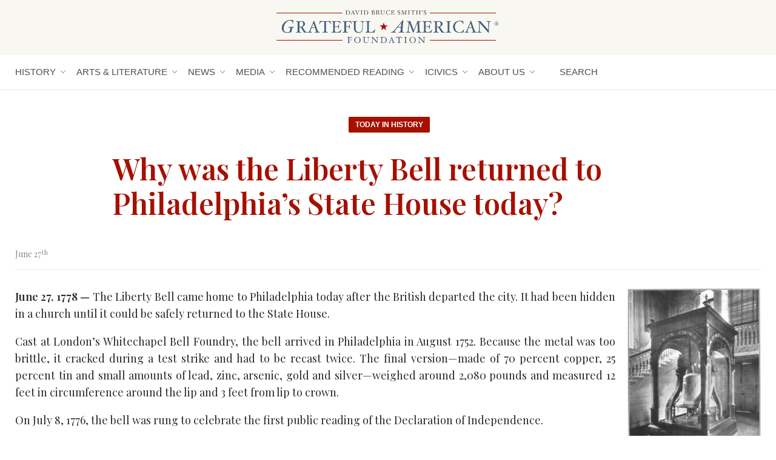

--- FILE ---
content_type: text/html; charset=UTF-8
request_url: https://gratefulamericanfoundation.org/5667/
body_size: 10969
content:
<!doctype html>
<html lang="en-US">
<head>
	<meta charset="UTF-8" />
	<meta name="viewport" content="width=device-width, initial-scale=1.0">

	<link rel="profile" href="https://gmpg.org/xfn/11" />
	
<!-- The SEO Framework by Sybre Waaijer -->
<meta name="robots" content="max-snippet:-1,max-image-preview:standard,max-video-preview:-1" />
<meta name="description" content="June 27, 1778 &mdash; The Liberty Bell came home to Philadelphia today after the British departed the city. It had been hidden in a church until it could be safely&#8230;" />
<meta property="og:image" content="https://gratefulamericanfoundation.org/wp-content/uploads/2015/06/Bell.png" />
<meta property="og:image:width" content="220" />
<meta property="og:image:height" content="288" />
<meta property="og:image" content="http://gratefulamericanfoundation.com/wp-content/uploads/2015/06/Bell.png" />
<meta property="og:locale" content="en_US" />
<meta property="og:type" content="article" />
<meta property="og:title" content="Why was the Liberty Bell returned to Philadelphia&#8217;s State House today? | Grateful American® Foundation" />
<meta property="og:description" content="June 27, 1778 &mdash; The Liberty Bell came home to Philadelphia today after the British departed the city. It had been hidden in a church until it could be safely returned to the State House." />
<meta property="og:url" content="https://gratefulamericanfoundation.org/5667/" />
<meta property="og:site_name" content="Grateful American® Foundation" />
<meta property="og:updated_time" content="2020-12-03T03:04+00:00" />
<meta property="article:published_time" content="2015-06-01T00:08+00:00" />
<meta property="article:modified_time" content="2020-12-03T03:04+00:00" />
<meta name="twitter:card" content="summary_large_image" />
<meta name="twitter:title" content="Why was the Liberty Bell returned to Philadelphia&#8217;s State House today? | Grateful American® Foundation" />
<meta name="twitter:description" content="June 27, 1778 &mdash; The Liberty Bell came home to Philadelphia today after the British departed the city. It had been hidden in a church until it could be safely returned to the State House." />
<meta name="twitter:image" content="https://gratefulamericanfoundation.org/wp-content/uploads/2015/06/Bell.png" />
<link rel="canonical" href="https://gratefulamericanfoundation.org/5667/" />
<script type="application/ld+json">{"@context":"https://schema.org","@type":"BreadcrumbList","itemListElement":[{"@type":"ListItem","position":1,"item":{"@id":"https://gratefulamericanfoundation.org/","name":"Grateful American\u00ae Foundation"}},{"@type":"ListItem","position":2,"item":{"@id":"https://gratefulamericanfoundation.org/topics/today-in-history/","name":"Today in History"}},{"@type":"ListItem","position":3,"item":{"@id":"https://gratefulamericanfoundation.org/5667/","name":"Why was the Liberty Bell returned to Philadelphia&#8217;s State House today?"}}]}</script>
<!-- / The SEO Framework by Sybre Waaijer | 4.17ms meta | 0.06ms boot -->

<link rel='dns-prefetch' href='//use.fontawesome.com' />
<link rel='dns-prefetch' href='//fonts.googleapis.com' />
<script type="text/javascript">
window._wpemojiSettings = {"baseUrl":"https:\/\/s.w.org\/images\/core\/emoji\/14.0.0\/72x72\/","ext":".png","svgUrl":"https:\/\/s.w.org\/images\/core\/emoji\/14.0.0\/svg\/","svgExt":".svg","source":{"concatemoji":"https:\/\/gratefulamericanfoundation.org\/wp-includes\/js\/wp-emoji-release.min.js?ver=6.3.7"}};
/*! This file is auto-generated */
!function(i,n){var o,s,e;function c(e){try{var t={supportTests:e,timestamp:(new Date).valueOf()};sessionStorage.setItem(o,JSON.stringify(t))}catch(e){}}function p(e,t,n){e.clearRect(0,0,e.canvas.width,e.canvas.height),e.fillText(t,0,0);var t=new Uint32Array(e.getImageData(0,0,e.canvas.width,e.canvas.height).data),r=(e.clearRect(0,0,e.canvas.width,e.canvas.height),e.fillText(n,0,0),new Uint32Array(e.getImageData(0,0,e.canvas.width,e.canvas.height).data));return t.every(function(e,t){return e===r[t]})}function u(e,t,n){switch(t){case"flag":return n(e,"\ud83c\udff3\ufe0f\u200d\u26a7\ufe0f","\ud83c\udff3\ufe0f\u200b\u26a7\ufe0f")?!1:!n(e,"\ud83c\uddfa\ud83c\uddf3","\ud83c\uddfa\u200b\ud83c\uddf3")&&!n(e,"\ud83c\udff4\udb40\udc67\udb40\udc62\udb40\udc65\udb40\udc6e\udb40\udc67\udb40\udc7f","\ud83c\udff4\u200b\udb40\udc67\u200b\udb40\udc62\u200b\udb40\udc65\u200b\udb40\udc6e\u200b\udb40\udc67\u200b\udb40\udc7f");case"emoji":return!n(e,"\ud83e\udef1\ud83c\udffb\u200d\ud83e\udef2\ud83c\udfff","\ud83e\udef1\ud83c\udffb\u200b\ud83e\udef2\ud83c\udfff")}return!1}function f(e,t,n){var r="undefined"!=typeof WorkerGlobalScope&&self instanceof WorkerGlobalScope?new OffscreenCanvas(300,150):i.createElement("canvas"),a=r.getContext("2d",{willReadFrequently:!0}),o=(a.textBaseline="top",a.font="600 32px Arial",{});return e.forEach(function(e){o[e]=t(a,e,n)}),o}function t(e){var t=i.createElement("script");t.src=e,t.defer=!0,i.head.appendChild(t)}"undefined"!=typeof Promise&&(o="wpEmojiSettingsSupports",s=["flag","emoji"],n.supports={everything:!0,everythingExceptFlag:!0},e=new Promise(function(e){i.addEventListener("DOMContentLoaded",e,{once:!0})}),new Promise(function(t){var n=function(){try{var e=JSON.parse(sessionStorage.getItem(o));if("object"==typeof e&&"number"==typeof e.timestamp&&(new Date).valueOf()<e.timestamp+604800&&"object"==typeof e.supportTests)return e.supportTests}catch(e){}return null}();if(!n){if("undefined"!=typeof Worker&&"undefined"!=typeof OffscreenCanvas&&"undefined"!=typeof URL&&URL.createObjectURL&&"undefined"!=typeof Blob)try{var e="postMessage("+f.toString()+"("+[JSON.stringify(s),u.toString(),p.toString()].join(",")+"));",r=new Blob([e],{type:"text/javascript"}),a=new Worker(URL.createObjectURL(r),{name:"wpTestEmojiSupports"});return void(a.onmessage=function(e){c(n=e.data),a.terminate(),t(n)})}catch(e){}c(n=f(s,u,p))}t(n)}).then(function(e){for(var t in e)n.supports[t]=e[t],n.supports.everything=n.supports.everything&&n.supports[t],"flag"!==t&&(n.supports.everythingExceptFlag=n.supports.everythingExceptFlag&&n.supports[t]);n.supports.everythingExceptFlag=n.supports.everythingExceptFlag&&!n.supports.flag,n.DOMReady=!1,n.readyCallback=function(){n.DOMReady=!0}}).then(function(){return e}).then(function(){var e;n.supports.everything||(n.readyCallback(),(e=n.source||{}).concatemoji?t(e.concatemoji):e.wpemoji&&e.twemoji&&(t(e.twemoji),t(e.wpemoji)))}))}((window,document),window._wpemojiSettings);
</script>
<style type="text/css">
img.wp-smiley,
img.emoji {
	display: inline !important;
	border: none !important;
	box-shadow: none !important;
	height: 1em !important;
	width: 1em !important;
	margin: 0 0.07em !important;
	vertical-align: -0.1em !important;
	background: none !important;
	padding: 0 !important;
}
</style>
	<link rel='stylesheet' id='wp-block-library-css' href='https://gratefulamericanfoundation.org/wp-includes/css/dist/block-library/style.min.css?ver=6.3.7' type='text/css' media='all' />
<style id='classic-theme-styles-inline-css' type='text/css'>
/*! This file is auto-generated */
.wp-block-button__link{color:#fff;background-color:#32373c;border-radius:9999px;box-shadow:none;text-decoration:none;padding:calc(.667em + 2px) calc(1.333em + 2px);font-size:1.125em}.wp-block-file__button{background:#32373c;color:#fff;text-decoration:none}
</style>
<style id='global-styles-inline-css' type='text/css'>
body{--wp--preset--color--black: #000000;--wp--preset--color--cyan-bluish-gray: #abb8c3;--wp--preset--color--white: #ffffff;--wp--preset--color--pale-pink: #f78da7;--wp--preset--color--vivid-red: #cf2e2e;--wp--preset--color--luminous-vivid-orange: #ff6900;--wp--preset--color--luminous-vivid-amber: #fcb900;--wp--preset--color--light-green-cyan: #7bdcb5;--wp--preset--color--vivid-green-cyan: #00d084;--wp--preset--color--pale-cyan-blue: #8ed1fc;--wp--preset--color--vivid-cyan-blue: #0693e3;--wp--preset--color--vivid-purple: #9b51e0;--wp--preset--gradient--vivid-cyan-blue-to-vivid-purple: linear-gradient(135deg,rgba(6,147,227,1) 0%,rgb(155,81,224) 100%);--wp--preset--gradient--light-green-cyan-to-vivid-green-cyan: linear-gradient(135deg,rgb(122,220,180) 0%,rgb(0,208,130) 100%);--wp--preset--gradient--luminous-vivid-amber-to-luminous-vivid-orange: linear-gradient(135deg,rgba(252,185,0,1) 0%,rgba(255,105,0,1) 100%);--wp--preset--gradient--luminous-vivid-orange-to-vivid-red: linear-gradient(135deg,rgba(255,105,0,1) 0%,rgb(207,46,46) 100%);--wp--preset--gradient--very-light-gray-to-cyan-bluish-gray: linear-gradient(135deg,rgb(238,238,238) 0%,rgb(169,184,195) 100%);--wp--preset--gradient--cool-to-warm-spectrum: linear-gradient(135deg,rgb(74,234,220) 0%,rgb(151,120,209) 20%,rgb(207,42,186) 40%,rgb(238,44,130) 60%,rgb(251,105,98) 80%,rgb(254,248,76) 100%);--wp--preset--gradient--blush-light-purple: linear-gradient(135deg,rgb(255,206,236) 0%,rgb(152,150,240) 100%);--wp--preset--gradient--blush-bordeaux: linear-gradient(135deg,rgb(254,205,165) 0%,rgb(254,45,45) 50%,rgb(107,0,62) 100%);--wp--preset--gradient--luminous-dusk: linear-gradient(135deg,rgb(255,203,112) 0%,rgb(199,81,192) 50%,rgb(65,88,208) 100%);--wp--preset--gradient--pale-ocean: linear-gradient(135deg,rgb(255,245,203) 0%,rgb(182,227,212) 50%,rgb(51,167,181) 100%);--wp--preset--gradient--electric-grass: linear-gradient(135deg,rgb(202,248,128) 0%,rgb(113,206,126) 100%);--wp--preset--gradient--midnight: linear-gradient(135deg,rgb(2,3,129) 0%,rgb(40,116,252) 100%);--wp--preset--font-size--small: 13px;--wp--preset--font-size--medium: 20px;--wp--preset--font-size--large: 36px;--wp--preset--font-size--x-large: 42px;--wp--preset--spacing--20: 0.44rem;--wp--preset--spacing--30: 0.67rem;--wp--preset--spacing--40: 1rem;--wp--preset--spacing--50: 1.5rem;--wp--preset--spacing--60: 2.25rem;--wp--preset--spacing--70: 3.38rem;--wp--preset--spacing--80: 5.06rem;--wp--preset--shadow--natural: 6px 6px 9px rgba(0, 0, 0, 0.2);--wp--preset--shadow--deep: 12px 12px 50px rgba(0, 0, 0, 0.4);--wp--preset--shadow--sharp: 6px 6px 0px rgba(0, 0, 0, 0.2);--wp--preset--shadow--outlined: 6px 6px 0px -3px rgba(255, 255, 255, 1), 6px 6px rgba(0, 0, 0, 1);--wp--preset--shadow--crisp: 6px 6px 0px rgba(0, 0, 0, 1);}:where(.is-layout-flex){gap: 0.5em;}:where(.is-layout-grid){gap: 0.5em;}body .is-layout-flow > .alignleft{float: left;margin-inline-start: 0;margin-inline-end: 2em;}body .is-layout-flow > .alignright{float: right;margin-inline-start: 2em;margin-inline-end: 0;}body .is-layout-flow > .aligncenter{margin-left: auto !important;margin-right: auto !important;}body .is-layout-constrained > .alignleft{float: left;margin-inline-start: 0;margin-inline-end: 2em;}body .is-layout-constrained > .alignright{float: right;margin-inline-start: 2em;margin-inline-end: 0;}body .is-layout-constrained > .aligncenter{margin-left: auto !important;margin-right: auto !important;}body .is-layout-constrained > :where(:not(.alignleft):not(.alignright):not(.alignfull)){max-width: var(--wp--style--global--content-size);margin-left: auto !important;margin-right: auto !important;}body .is-layout-constrained > .alignwide{max-width: var(--wp--style--global--wide-size);}body .is-layout-flex{display: flex;}body .is-layout-flex{flex-wrap: wrap;align-items: center;}body .is-layout-flex > *{margin: 0;}body .is-layout-grid{display: grid;}body .is-layout-grid > *{margin: 0;}:where(.wp-block-columns.is-layout-flex){gap: 2em;}:where(.wp-block-columns.is-layout-grid){gap: 2em;}:where(.wp-block-post-template.is-layout-flex){gap: 1.25em;}:where(.wp-block-post-template.is-layout-grid){gap: 1.25em;}.has-black-color{color: var(--wp--preset--color--black) !important;}.has-cyan-bluish-gray-color{color: var(--wp--preset--color--cyan-bluish-gray) !important;}.has-white-color{color: var(--wp--preset--color--white) !important;}.has-pale-pink-color{color: var(--wp--preset--color--pale-pink) !important;}.has-vivid-red-color{color: var(--wp--preset--color--vivid-red) !important;}.has-luminous-vivid-orange-color{color: var(--wp--preset--color--luminous-vivid-orange) !important;}.has-luminous-vivid-amber-color{color: var(--wp--preset--color--luminous-vivid-amber) !important;}.has-light-green-cyan-color{color: var(--wp--preset--color--light-green-cyan) !important;}.has-vivid-green-cyan-color{color: var(--wp--preset--color--vivid-green-cyan) !important;}.has-pale-cyan-blue-color{color: var(--wp--preset--color--pale-cyan-blue) !important;}.has-vivid-cyan-blue-color{color: var(--wp--preset--color--vivid-cyan-blue) !important;}.has-vivid-purple-color{color: var(--wp--preset--color--vivid-purple) !important;}.has-black-background-color{background-color: var(--wp--preset--color--black) !important;}.has-cyan-bluish-gray-background-color{background-color: var(--wp--preset--color--cyan-bluish-gray) !important;}.has-white-background-color{background-color: var(--wp--preset--color--white) !important;}.has-pale-pink-background-color{background-color: var(--wp--preset--color--pale-pink) !important;}.has-vivid-red-background-color{background-color: var(--wp--preset--color--vivid-red) !important;}.has-luminous-vivid-orange-background-color{background-color: var(--wp--preset--color--luminous-vivid-orange) !important;}.has-luminous-vivid-amber-background-color{background-color: var(--wp--preset--color--luminous-vivid-amber) !important;}.has-light-green-cyan-background-color{background-color: var(--wp--preset--color--light-green-cyan) !important;}.has-vivid-green-cyan-background-color{background-color: var(--wp--preset--color--vivid-green-cyan) !important;}.has-pale-cyan-blue-background-color{background-color: var(--wp--preset--color--pale-cyan-blue) !important;}.has-vivid-cyan-blue-background-color{background-color: var(--wp--preset--color--vivid-cyan-blue) !important;}.has-vivid-purple-background-color{background-color: var(--wp--preset--color--vivid-purple) !important;}.has-black-border-color{border-color: var(--wp--preset--color--black) !important;}.has-cyan-bluish-gray-border-color{border-color: var(--wp--preset--color--cyan-bluish-gray) !important;}.has-white-border-color{border-color: var(--wp--preset--color--white) !important;}.has-pale-pink-border-color{border-color: var(--wp--preset--color--pale-pink) !important;}.has-vivid-red-border-color{border-color: var(--wp--preset--color--vivid-red) !important;}.has-luminous-vivid-orange-border-color{border-color: var(--wp--preset--color--luminous-vivid-orange) !important;}.has-luminous-vivid-amber-border-color{border-color: var(--wp--preset--color--luminous-vivid-amber) !important;}.has-light-green-cyan-border-color{border-color: var(--wp--preset--color--light-green-cyan) !important;}.has-vivid-green-cyan-border-color{border-color: var(--wp--preset--color--vivid-green-cyan) !important;}.has-pale-cyan-blue-border-color{border-color: var(--wp--preset--color--pale-cyan-blue) !important;}.has-vivid-cyan-blue-border-color{border-color: var(--wp--preset--color--vivid-cyan-blue) !important;}.has-vivid-purple-border-color{border-color: var(--wp--preset--color--vivid-purple) !important;}.has-vivid-cyan-blue-to-vivid-purple-gradient-background{background: var(--wp--preset--gradient--vivid-cyan-blue-to-vivid-purple) !important;}.has-light-green-cyan-to-vivid-green-cyan-gradient-background{background: var(--wp--preset--gradient--light-green-cyan-to-vivid-green-cyan) !important;}.has-luminous-vivid-amber-to-luminous-vivid-orange-gradient-background{background: var(--wp--preset--gradient--luminous-vivid-amber-to-luminous-vivid-orange) !important;}.has-luminous-vivid-orange-to-vivid-red-gradient-background{background: var(--wp--preset--gradient--luminous-vivid-orange-to-vivid-red) !important;}.has-very-light-gray-to-cyan-bluish-gray-gradient-background{background: var(--wp--preset--gradient--very-light-gray-to-cyan-bluish-gray) !important;}.has-cool-to-warm-spectrum-gradient-background{background: var(--wp--preset--gradient--cool-to-warm-spectrum) !important;}.has-blush-light-purple-gradient-background{background: var(--wp--preset--gradient--blush-light-purple) !important;}.has-blush-bordeaux-gradient-background{background: var(--wp--preset--gradient--blush-bordeaux) !important;}.has-luminous-dusk-gradient-background{background: var(--wp--preset--gradient--luminous-dusk) !important;}.has-pale-ocean-gradient-background{background: var(--wp--preset--gradient--pale-ocean) !important;}.has-electric-grass-gradient-background{background: var(--wp--preset--gradient--electric-grass) !important;}.has-midnight-gradient-background{background: var(--wp--preset--gradient--midnight) !important;}.has-small-font-size{font-size: var(--wp--preset--font-size--small) !important;}.has-medium-font-size{font-size: var(--wp--preset--font-size--medium) !important;}.has-large-font-size{font-size: var(--wp--preset--font-size--large) !important;}.has-x-large-font-size{font-size: var(--wp--preset--font-size--x-large) !important;}
.wp-block-navigation a:where(:not(.wp-element-button)){color: inherit;}
:where(.wp-block-post-template.is-layout-flex){gap: 1.25em;}:where(.wp-block-post-template.is-layout-grid){gap: 1.25em;}
:where(.wp-block-columns.is-layout-flex){gap: 2em;}:where(.wp-block-columns.is-layout-grid){gap: 2em;}
.wp-block-pullquote{font-size: 1.5em;line-height: 1.6;}
</style>
<link rel='stylesheet' id='style-css' href='https://gratefulamericanfoundation.org/wp-content/themes/gratefulamerican/style.css?ver=20260120130838' type='text/css' media='all' />
<link rel='stylesheet' id='fontawesome-7-css' href='https://use.fontawesome.com/releases/v7.0.0/css/all.css?ver=6.3.7' type='text/css' media='all' />
<link rel='stylesheet' id='googlefonts-css' href='https://fonts.googleapis.com/css2?family=Playfair+Display%3Aital%2Cwght%400%2C400%3B0%2C600%3B1%2C400%3B1%2C600&#038;display=swap&#038;ver=6.3.7' type='text/css' media='all' />
<script type='text/javascript' src='https://gratefulamericanfoundation.org/wp-includes/js/jquery/jquery.min.js?ver=3.7.0' id='jquery-core-js'></script>
<script type='text/javascript' src='https://gratefulamericanfoundation.org/wp-includes/js/jquery/jquery-migrate.min.js?ver=3.4.1' id='jquery-migrate-js'></script>
<script type='text/javascript' src='https://gratefulamericanfoundation.org/wp-content/themes/gratefulamerican/js/slick.min.js?ver=20260120130838' id='slick-js'></script>
<script type='text/javascript' src='https://gratefulamericanfoundation.org/wp-content/themes/gratefulamerican/js/common.js?ver=20260120130838' id='js-js'></script>
<link rel="https://api.w.org/" href="https://gratefulamericanfoundation.org/wp-json/" /><link rel="alternate" type="application/json" href="https://gratefulamericanfoundation.org/wp-json/wp/v2/posts/5667" /><link rel="EditURI" type="application/rsd+xml" title="RSD" href="https://gratefulamericanfoundation.org/xmlrpc.php?rsd" />
<link rel="alternate" type="application/json+oembed" href="https://gratefulamericanfoundation.org/wp-json/oembed/1.0/embed?url=https%3A%2F%2Fgratefulamericanfoundation.org%2F5667%2F" />
<link rel="alternate" type="text/xml+oembed" href="https://gratefulamericanfoundation.org/wp-json/oembed/1.0/embed?url=https%3A%2F%2Fgratefulamericanfoundation.org%2F5667%2F&#038;format=xml" />

		<!-- GA Google Analytics @ https://m0n.co/ga -->
		<script async src="https://www.googletagmanager.com/gtag/js?id=G-T40V0DRF1K"></script>
		<script>
			window.dataLayer = window.dataLayer || [];
			function gtag(){dataLayer.push(arguments);}
			gtag('js', new Date());
			gtag('config', 'G-T40V0DRF1K');
		</script>

	 
	<!-- Global site tag (gtag.js) - Google Analytics -->
	<script async src="https://www.googletagmanager.com/gtag/js?id=UA-158625666-1"></script>
	<script>
	  window.dataLayer = window.dataLayer || [];
	  function gtag(){dataLayer.push(arguments);}
	  gtag('js', new Date());
	
	  gtag('config', 'UA-158625666-1');
	</script>
 
<link rel="icon" href="https://gratefulamericanfoundation.org/wp-content/uploads/2026/01/cropped-Grateful-American-Foundation-Logo-for-FB-32x32.jpg" sizes="32x32" />
<link rel="icon" href="https://gratefulamericanfoundation.org/wp-content/uploads/2026/01/cropped-Grateful-American-Foundation-Logo-for-FB-192x192.jpg" sizes="192x192" />
<link rel="apple-touch-icon" href="https://gratefulamericanfoundation.org/wp-content/uploads/2026/01/cropped-Grateful-American-Foundation-Logo-for-FB-180x180.jpg" />
<meta name="msapplication-TileImage" content="https://gratefulamericanfoundation.org/wp-content/uploads/2026/01/cropped-Grateful-American-Foundation-Logo-for-FB-270x270.jpg" />
</head>

<body class="post-template-default single single-post postid-5667 single-format-standard category-today-in-history">

<header>
	<div class="site-banner">
		<div class="wrap">
			<a href="https://gratefulamericanfoundation.org"><img src="/wp-content/themes/gratefulamerican/images/logo.png" alt="Grateful American® Foundation" ></a>
		</div>
	</div>
	<div class="site-navigation">
		<div class="wrap">
			<nav class="site-nav">
				<ul id="menu-primary-menu" class="menu"><li id="menu-item-21743" class="menu-item menu-item-type-custom menu-item-object-custom menu-item-has-children menu-item-21743"><a href="/history/">History</a>
<ul class="sub-menu">
	<li id="menu-item-21822" class="menu-item menu-item-type-post_type menu-item-object-page menu-item-21822"><a href="https://gratefulamericanfoundation.org/today-in-history/">Today in History</a></li>
	<li id="menu-item-21821" class="menu-item menu-item-type-post_type menu-item-object-page menu-item-21821"><a href="https://gratefulamericanfoundation.org/words-of-wisdom/">Words of Wisdom</a></li>
	<li id="menu-item-24575" class="menu-item menu-item-type-taxonomy menu-item-object-category menu-item-24575"><a href="https://gratefulamericanfoundation.org/topics/history-matters/">History Matters</a></li>
	<li id="menu-item-26687" class="menu-item menu-item-type-taxonomy menu-item-object-category menu-item-26687"><a href="https://gratefulamericanfoundation.org/topics/newsletter/special-to-the-newsletter/">Special to the Newsletter</a></li>
	<li id="menu-item-31551" class="menu-item menu-item-type-taxonomy menu-item-object-category menu-item-31551"><a href="https://gratefulamericanfoundation.org/topics/our-historic-partners/">Our Historic Partners</a></li>
	<li id="menu-item-31568" class="menu-item menu-item-type-taxonomy menu-item-object-category menu-item-31568"><a href="https://gratefulamericanfoundation.org/topics/in-the-news/historic-event/">Historic Events</a></li>
	<li id="menu-item-30312" class="menu-item menu-item-type-taxonomy menu-item-object-category menu-item-30312"><a href="https://gratefulamericanfoundation.org/topics/where-to-go/">Where To Go</a></li>
	<li id="menu-item-21741" class="menu-item menu-item-type-taxonomy menu-item-object-category menu-item-21741"><a href="https://gratefulamericanfoundation.org/topics/presidential-children/">Stories About the Presidential Children by the Grateful American Foundation®</a></li>
</ul>
</li>
<li id="menu-item-21744" class="menu-item menu-item-type-custom menu-item-object-custom menu-item-has-children menu-item-21744"><a href="/arts-literature">Arts &#038; Literature</a>
<ul class="sub-menu">
	<li id="menu-item-29091" class="menu-item menu-item-type-custom menu-item-object-custom menu-item-29091"><a href="https://www.gratefulamericanbookprize.com/">Grateful American Book Prize</a></li>
	<li id="menu-item-21746" class="menu-item menu-item-type-taxonomy menu-item-object-category menu-item-21746"><a href="https://gratefulamericanfoundation.org/topics/book-club/">Historical Book Club</a></li>
	<li id="menu-item-21749" class="menu-item menu-item-type-taxonomy menu-item-object-category menu-item-21749"><a href="https://gratefulamericanfoundation.org/topics/grateful-american-book/">Grateful American Book Series</a></li>
	<li id="menu-item-28473" class="menu-item menu-item-type-custom menu-item-object-custom menu-item-28473"><a href="https://gratefulamericanbookseries.com/books/abigail-and-john/">Abigail &#038; John</a></li>
	<li id="menu-item-28701" class="menu-item menu-item-type-post_type menu-item-object-post menu-item-28701"><a href="https://gratefulamericanfoundation.org/souvenirs-of-the-riviera/">Souvenirs of the Riviera</a></li>
</ul>
</li>
<li id="menu-item-21750" class="menu-item menu-item-type-custom menu-item-object-custom menu-item-has-children menu-item-21750"><a href="/news/">News</a>
<ul class="sub-menu">
	<li id="menu-item-24773" class="menu-item menu-item-type-taxonomy menu-item-object-category menu-item-24773"><a href="https://gratefulamericanfoundation.org/topics/blogs/">Blogs</a></li>
	<li id="menu-item-21751" class="menu-item menu-item-type-taxonomy menu-item-object-category menu-item-21751"><a href="https://gratefulamericanfoundation.org/topics/in-the-news/">In the News</a></li>
	<li id="menu-item-21752" class="menu-item menu-item-type-taxonomy menu-item-object-category menu-item-21752"><a href="https://gratefulamericanfoundation.org/topics/newsletter/">Newsletter</a></li>
	<li id="menu-item-31552" class="menu-item menu-item-type-taxonomy menu-item-object-category menu-item-31552"><a href="https://gratefulamericanfoundation.org/topics/newsletter/special-to-the-newsletter/">Special to the Newsletter</a></li>
	<li id="menu-item-31567" class="menu-item menu-item-type-taxonomy menu-item-object-category menu-item-31567"><a href="https://gratefulamericanfoundation.org/topics/in-the-news/historic-event/">Historic Events</a></li>
</ul>
</li>
<li id="menu-item-21753" class="menu-item menu-item-type-custom menu-item-object-custom menu-item-has-children menu-item-21753"><a href="/media/">Media</a>
<ul class="sub-menu">
	<li id="menu-item-31522" class="menu-item menu-item-type-taxonomy menu-item-object-category menu-item-31522"><a href="https://gratefulamericanfoundation.org/topics/audio/">Audio</a></li>
	<li id="menu-item-31534" class="menu-item menu-item-type-taxonomy menu-item-object-category menu-item-31534"><a href="https://gratefulamericanfoundation.org/topics/podcasts/">Podcasts</a></li>
	<li id="menu-item-31535" class="menu-item menu-item-type-taxonomy menu-item-object-category menu-item-31535"><a href="https://gratefulamericanfoundation.org/topics/videos/">Videos</a></li>
</ul>
</li>
<li id="menu-item-27193" class="menu-item menu-item-type-custom menu-item-object-custom menu-item-has-children menu-item-27193"><a href="https://gratefulamericanfoundation.com/topics/recommended-reading/">Recommended Reading</a>
<ul class="sub-menu">
	<li id="menu-item-31152" class="menu-item menu-item-type-custom menu-item-object-custom menu-item-31152"><a href="https://gratefulamericankids.org/topics/a-book-by-me/">A BOOK by ME</a></li>
	<li id="menu-item-21754" class="menu-item menu-item-type-taxonomy menu-item-object-category menu-item-21754"><a href="https://gratefulamericanfoundation.org/topics/tips-for-parents/">Teaching Tools</a></li>
</ul>
</li>
<li id="menu-item-31448" class="menu-item menu-item-type-taxonomy menu-item-object-category menu-item-has-children menu-item-31448"><a href="https://gratefulamericanfoundation.org/topics/icivics/">iCivics</a>
<ul class="sub-menu">
	<li id="menu-item-31447" class="menu-item menu-item-type-taxonomy menu-item-object-category menu-item-31447"><a href="https://gratefulamericanfoundation.org/topics/games/">Games</a></li>
</ul>
</li>
<li id="menu-item-21755" class="menu-item menu-item-type-custom menu-item-object-custom menu-item-has-children menu-item-21755"><a href="/about-us/">About Us</a>
<ul class="sub-menu">
	<li id="menu-item-23583" class="menu-item menu-item-type-post_type menu-item-object-page menu-item-23583"><a href="https://gratefulamericanfoundation.org/meet-our-founding-father/">Meet Our Founding Father</a></li>
	<li id="menu-item-21756" class="menu-item menu-item-type-post_type menu-item-object-page menu-item-21756"><a href="https://gratefulamericanfoundation.org/contact-us/">Contact &#038; About Us</a></li>
	<li id="menu-item-31541" class="menu-item menu-item-type-taxonomy menu-item-object-category menu-item-31541"><a href="https://gratefulamericanfoundation.org/topics/our-historic-partners/">Our Historic Partners</a></li>
</ul>
</li>
<li id="menu-item-25493" class="open-search menu-item menu-item-type-custom menu-item-object-custom menu-item-25493"><a href="#"><i class="fas fa-search"></i> Search</a></li>
</ul>			</nav>
			<nav class="social-nav">
				<ul id="menu-social-menu" class="menu"><li id="menu-item-21760" class="menu-item menu-item-type-custom menu-item-object-custom menu-item-21760"><a href="https://www.instagram.com/gratefulamericanfoundation/"><i class="fab fa-instagram"></i></a></li>
<li id="menu-item-21761" class="menu-item menu-item-type-custom menu-item-object-custom menu-item-21761"><a href="https://www.facebook.com/GratefulAmericanFoundation/"><i class="fab fa-facebook-f"></i></a></li>
<li id="menu-item-21762" class="menu-item menu-item-type-custom menu-item-object-custom menu-item-21762"><a href="https://www.youtube.com/@gratefulamericanfoundation"><i class="fab fa-youtube"></i></a></li>
<li id="menu-item-31671" class="menu-item menu-item-type-custom menu-item-object-custom menu-item-31671"><a href="https://www.linkedin.com/company/grateful-american-foundation/"><i class="fab fa-linkedin"></i></a></li>
<li id="menu-item-32052" class="menu-item menu-item-type-custom menu-item-object-custom menu-item-32052"><a href="https://bsky.app/profile/grateful-american.bsky.social"><i class="fa-brands fa-bluesky"></i></a></li>
</ul>			</nav>	
			<nav class="search-nav">
				<form method="get" id="searchform" class="search" action="https://gratefulamericanfoundation.org/">
	<input type="text" class="searchfield" name="s" id="s" placeholder="search the site" />
	<button type="submit" class="searchbutton" name="submit" id="searchsubmit"><i class="fas fa-search"></i></button>
</form>			</nav>
			<nav class="site-nav-mobile">
				<a class="open-mobile-menu"><i class="fas fa-bars"></i></a>
				<div class="mobile-menu">
					<ul id="menu-primary-menu-1" class="menu"><li class="menu-item menu-item-type-custom menu-item-object-custom menu-item-has-children menu-item-21743"><a href="/history/">History</a>
<ul class="sub-menu">
	<li class="menu-item menu-item-type-post_type menu-item-object-page menu-item-21822"><a href="https://gratefulamericanfoundation.org/today-in-history/">Today in History</a></li>
	<li class="menu-item menu-item-type-post_type menu-item-object-page menu-item-21821"><a href="https://gratefulamericanfoundation.org/words-of-wisdom/">Words of Wisdom</a></li>
	<li class="menu-item menu-item-type-taxonomy menu-item-object-category menu-item-24575"><a href="https://gratefulamericanfoundation.org/topics/history-matters/">History Matters</a></li>
	<li class="menu-item menu-item-type-taxonomy menu-item-object-category menu-item-26687"><a href="https://gratefulamericanfoundation.org/topics/newsletter/special-to-the-newsletter/">Special to the Newsletter</a></li>
	<li class="menu-item menu-item-type-taxonomy menu-item-object-category menu-item-31551"><a href="https://gratefulamericanfoundation.org/topics/our-historic-partners/">Our Historic Partners</a></li>
	<li class="menu-item menu-item-type-taxonomy menu-item-object-category menu-item-31568"><a href="https://gratefulamericanfoundation.org/topics/in-the-news/historic-event/">Historic Events</a></li>
	<li class="menu-item menu-item-type-taxonomy menu-item-object-category menu-item-30312"><a href="https://gratefulamericanfoundation.org/topics/where-to-go/">Where To Go</a></li>
	<li class="menu-item menu-item-type-taxonomy menu-item-object-category menu-item-21741"><a href="https://gratefulamericanfoundation.org/topics/presidential-children/">Stories About the Presidential Children by the Grateful American Foundation®</a></li>
</ul>
</li>
<li class="menu-item menu-item-type-custom menu-item-object-custom menu-item-has-children menu-item-21744"><a href="/arts-literature">Arts &#038; Literature</a>
<ul class="sub-menu">
	<li class="menu-item menu-item-type-custom menu-item-object-custom menu-item-29091"><a href="https://www.gratefulamericanbookprize.com/">Grateful American Book Prize</a></li>
	<li class="menu-item menu-item-type-taxonomy menu-item-object-category menu-item-21746"><a href="https://gratefulamericanfoundation.org/topics/book-club/">Historical Book Club</a></li>
	<li class="menu-item menu-item-type-taxonomy menu-item-object-category menu-item-21749"><a href="https://gratefulamericanfoundation.org/topics/grateful-american-book/">Grateful American Book Series</a></li>
	<li class="menu-item menu-item-type-custom menu-item-object-custom menu-item-28473"><a href="https://gratefulamericanbookseries.com/books/abigail-and-john/">Abigail &#038; John</a></li>
	<li class="menu-item menu-item-type-post_type menu-item-object-post menu-item-28701"><a href="https://gratefulamericanfoundation.org/souvenirs-of-the-riviera/">Souvenirs of the Riviera</a></li>
</ul>
</li>
<li class="menu-item menu-item-type-custom menu-item-object-custom menu-item-has-children menu-item-21750"><a href="/news/">News</a>
<ul class="sub-menu">
	<li class="menu-item menu-item-type-taxonomy menu-item-object-category menu-item-24773"><a href="https://gratefulamericanfoundation.org/topics/blogs/">Blogs</a></li>
	<li class="menu-item menu-item-type-taxonomy menu-item-object-category menu-item-21751"><a href="https://gratefulamericanfoundation.org/topics/in-the-news/">In the News</a></li>
	<li class="menu-item menu-item-type-taxonomy menu-item-object-category menu-item-21752"><a href="https://gratefulamericanfoundation.org/topics/newsletter/">Newsletter</a></li>
	<li class="menu-item menu-item-type-taxonomy menu-item-object-category menu-item-31552"><a href="https://gratefulamericanfoundation.org/topics/newsletter/special-to-the-newsletter/">Special to the Newsletter</a></li>
	<li class="menu-item menu-item-type-taxonomy menu-item-object-category menu-item-31567"><a href="https://gratefulamericanfoundation.org/topics/in-the-news/historic-event/">Historic Events</a></li>
</ul>
</li>
<li class="menu-item menu-item-type-custom menu-item-object-custom menu-item-has-children menu-item-21753"><a href="/media/">Media</a>
<ul class="sub-menu">
	<li class="menu-item menu-item-type-taxonomy menu-item-object-category menu-item-31522"><a href="https://gratefulamericanfoundation.org/topics/audio/">Audio</a></li>
	<li class="menu-item menu-item-type-taxonomy menu-item-object-category menu-item-31534"><a href="https://gratefulamericanfoundation.org/topics/podcasts/">Podcasts</a></li>
	<li class="menu-item menu-item-type-taxonomy menu-item-object-category menu-item-31535"><a href="https://gratefulamericanfoundation.org/topics/videos/">Videos</a></li>
</ul>
</li>
<li class="menu-item menu-item-type-custom menu-item-object-custom menu-item-has-children menu-item-27193"><a href="https://gratefulamericanfoundation.com/topics/recommended-reading/">Recommended Reading</a>
<ul class="sub-menu">
	<li class="menu-item menu-item-type-custom menu-item-object-custom menu-item-31152"><a href="https://gratefulamericankids.org/topics/a-book-by-me/">A BOOK by ME</a></li>
	<li class="menu-item menu-item-type-taxonomy menu-item-object-category menu-item-21754"><a href="https://gratefulamericanfoundation.org/topics/tips-for-parents/">Teaching Tools</a></li>
</ul>
</li>
<li class="menu-item menu-item-type-taxonomy menu-item-object-category menu-item-has-children menu-item-31448"><a href="https://gratefulamericanfoundation.org/topics/icivics/">iCivics</a>
<ul class="sub-menu">
	<li class="menu-item menu-item-type-taxonomy menu-item-object-category menu-item-31447"><a href="https://gratefulamericanfoundation.org/topics/games/">Games</a></li>
</ul>
</li>
<li class="menu-item menu-item-type-custom menu-item-object-custom menu-item-has-children menu-item-21755"><a href="/about-us/">About Us</a>
<ul class="sub-menu">
	<li class="menu-item menu-item-type-post_type menu-item-object-page menu-item-23583"><a href="https://gratefulamericanfoundation.org/meet-our-founding-father/">Meet Our Founding Father</a></li>
	<li class="menu-item menu-item-type-post_type menu-item-object-page menu-item-21756"><a href="https://gratefulamericanfoundation.org/contact-us/">Contact &#038; About Us</a></li>
	<li class="menu-item menu-item-type-taxonomy menu-item-object-category menu-item-31541"><a href="https://gratefulamericanfoundation.org/topics/our-historic-partners/">Our Historic Partners</a></li>
</ul>
</li>
<li class="open-search menu-item menu-item-type-custom menu-item-object-custom menu-item-25493"><a href="#"><i class="fas fa-search"></i> Search</a></li>
</ul>					<form method="get" id="searchform" class="search" action="https://gratefulamericanfoundation.org/">
	<input type="text" class="searchfield" name="s" id="s" placeholder="search the site" />
	<button type="submit" class="searchbutton" name="submit" id="searchsubmit"><i class="fas fa-search"></i></button>
</form>					<hr/>
					<ul id="menu-social-menu-1" class="social-nav-mobile"><li class="menu-item menu-item-type-custom menu-item-object-custom menu-item-21760"><a href="https://www.instagram.com/gratefulamericanfoundation/"><i class="fab fa-instagram"></i></a></li>
<li class="menu-item menu-item-type-custom menu-item-object-custom menu-item-21761"><a href="https://www.facebook.com/GratefulAmericanFoundation/"><i class="fab fa-facebook-f"></i></a></li>
<li class="menu-item menu-item-type-custom menu-item-object-custom menu-item-21762"><a href="https://www.youtube.com/@gratefulamericanfoundation"><i class="fab fa-youtube"></i></a></li>
<li class="menu-item menu-item-type-custom menu-item-object-custom menu-item-31671"><a href="https://www.linkedin.com/company/grateful-american-foundation/"><i class="fab fa-linkedin"></i></a></li>
<li class="menu-item menu-item-type-custom menu-item-object-custom menu-item-32052"><a href="https://bsky.app/profile/grateful-american.bsky.social"><i class="fa-brands fa-bluesky"></i></a></li>
</ul>					<a class="close-mobile-menu"><i class="fas fa-times"></i></a>
				</div>
			</nav>
		</div>
	</div>
</header>


<section class="site-content">
	
		
	<div class="wrap">
	
		<article class="align-left"> 
		
						
			<header>

								<div class="information">
					<div class="tags">
						<a class="tag-primary" href="/today-in-history" alt="View all posts in Today in History">Today in History</a>					</div>
				</div>
				

								
								
				
				
								
									<h1>Why was the Liberty Bell returned to Philadelphia&#8217;s State House today?</h1>
					<h4></h4>
								
				
								
								
			</header>
			<section>
				<div class="details">
					<span class="inner-wrap">
																												<span class="date">
									June 27<sup>th</sup>								</span>
																		</span>
				</div>
					
				<div class="content">		
						
					<p><strong><a href="http://gratefulamericanfoundation.com/wp-content/uploads/2015/06/Bell.png"><img decoding="async" fetchpriority="high" class="alignright wp-image-6574 size-full" src="http://gratefulamericanfoundation.com/wp-content/uploads/2015/06/Bell.png" alt="Bell" width="220" height="288" srcset="https://gratefulamericanfoundation.org/wp-content/uploads/2015/06/Bell.png 220w, https://gratefulamericanfoundation.org/wp-content/uploads/2015/06/Bell-115x150.png 115w" sizes="(max-width: 220px) 100vw, 220px" /></a></strong><strong>June 27, 1778 —</strong> The Liberty Bell came home to Philadelphia today after the British departed the city. It had been hidden in a church until it could be safely returned to the State House.</p>
<p>Cast at London’s Whitechapel Bell Foundry, the bell arrived in Philadelphia in August 1752. Because the metal was too brittle, it cracked during a test strike and had to be recast twice. The final version—made of 70 percent copper, 25 percent tin and small amounts of lead, zinc, arsenic, gold and silver—weighed around 2,080 pounds and measured 12 feet in circumference around the lip and 3 feet from lip to crown.</p>
<p>On July 8, 1776, the bell was rung to celebrate the first public reading of the Declaration of Independence.</p>
<p>Interestingly, it wasn’t called the “Liberty Bell” until the 1830s, when an abolitionist group adopted it as a symbol of their own cause.</p>
					
										
					<article class="sources"><h3>Sources</h3><p></p><ul><li><a href="http://en.wikipedia.org/wiki/Liberty_Bell" target="_blank">wikipedia/LibertyBell</a></li><li><a href="http://www.ushistory.org/libertybell/timeline.html" target="_blank">ushistory.org</a></li></ul></article>	
									</div>
				
									<article class="words-of-wisdom words-of-wisdom-single">
						<h3 class="sub-section-title">Words <em>of</em> Wisdom</h3>
						<blockquote>
							<p><span style=line-height: 1.5;>Let the Bell be cast by the best Workmen &amp; examined carefully before it is Shipped with the following words well shaped in large letters round in vizt. By order of the Assembly of the Province of Pensylvania for the State house in the City of Philada 1752 and Underneath Proclaim Liberty a</span>nd ye shall hallow the fiftieth year, and proclaim liberty throughout all the Land unto all the Inhabitants thereof.</p>
							<footer>— Isaac Norris, Assembly Speaker and the Chairman of the State House Superintendents, who asked the Assembly's agent in London, Robert Charles, to buy a bell in 1752</footer>
						</blockquote>					
						<img src="https://gratefulamericanfoundation.org/wp-content/uploads/2015/06/CentennialBell.jpg" alt="" />					</article>
				
				
				
							
			</section>

				
		</article>	
		
		<nav class="site-pagination">
		
		
	<h2>More Today in History Posts</h2>
	<div class="nav-links">
		<a href="https://gratefulamericanfoundation.org/cast-iron-plow/" rel="prev"><i class="fas fa-chevron-left"></i> Previous Story</a>		<a href="https://gratefulamericanfoundation.org/what-school-in-philadelphia-did-the-quakers-open-today/" rel="next">Next Story <i class="fas fa-chevron-right"></i></a>	</div>
	
</nav>
	
	
	</div>
</section>

<section class="site-content site-sidebar">
	<div class="wrap">

		<div class="tout-group">
			<h3>Today in History <span class="tout-controls"></span></h3>
			<div class="widget-area tout-set" role="complementary">

				<!-- In the News Tout -->	
				<div class="widget_toutwidget"><a href="https://gratefulamericanfoundation.org/martin-luther-king-jrs-birthday-2026/" ><div class="thumbnail"><div class="img" style="background-image: url(https://gratefulamericanfoundation.org/wp-content/uploads/2025/01/MLK-with-kids-at-piano-600x510.jpeg)"></div></div><span class="meta"><h2>In the News | Jan 15, 2026</h2><h1>Martin Luther King Jr&#8217;s Birthday</h1></span></a></div> 
				
				<!-- Today in History & Words of Wisdom Touts -->	
				<div class="widget_toutwidget"><a href="https://gratefulamericanfoundation.org/10658/" ><div class="thumbnail"><div class="img" style="background-image: url(https://gratefulamericanfoundation.org/wp-content/uploads/2016/01/1024px-John_Marshall_by_Henry_Inman_1832-600x510.jpg)"></div></div><div class="meta"><h2>Today in History</h2><h1>Who was the longest-serving Chief Justice of the Supreme Court?</h1></div></a></div><div class="widget_toutwidget widget_toutwidget-wow"><a href="/words-of-wisdom/january#WW0120" ><div class="thumbnail"><div class="img" style="background-image: url(https://gratefulamericanfoundation.org/wp-content/uploads/2016/01/john-marshall-at-his-desk-by-Clarice-Smith_cr.jpg" alt=""></div></div><div class="meta"><div class="words"><h2>Words of Wisdom</h2><h1><p>"It is emphatically the province and duty of the Judicial Department to say what the law is. Those who apply the rule to particular cases must, of necessity, expound and interpret that rule. If two laws conflict with each other, the Courts must decide on the operation of each."</p>
</h1></div></div></a></div> 
				
				<!-- History Matters Tout -->	
				<div class="widget_toutwidget"><a href="https://gratefulamericanfoundation.org/history-matters-january-2026/" ><div class="thumbnail"><div class="img" style="background-image: url(https://gratefulamericanfoundation.org/wp-content/uploads/2025/12/Churchill-Toast-1-600x510.jpg)"></div></div><span class="meta"><h2>History Matters</h2><h1>History Matters<br>January 2026</h1></span></a></div> 
			</div>
		</div>
		
		<div class="tout-group">
			<h3>History <span class="tout-controls"></span></h3>
			<div class="widget-area tout-set" role="complementary">
				<div class="widget_toutwidget"><a href="https://gratefulamericanfoundation.org/martin-luther-king-jrs-birthday-2026/"><div class="thumbnail"><div class="img" style="background-image: url(https://gratefulamericanfoundation.org/wp-content/uploads/2025/01/MLK-with-kids-at-piano-600x510.jpeg)"></div></div><span class="meta"><h2>Historic Events</h2><h1>Martin Luther King Jr&#8217;s Birthday</h1></span></a></div><div class="widget_toutwidget"><a href="https://gratefulamericanfoundation.org/katherine-anne-porter/"><div class="thumbnail"><div class="img" style="background-image: url(https://gratefulamericanfoundation.org/wp-content/uploads/2025/11/porter_photo_1930-600x510.png)"></div></div><span class="meta"><h2>Special to the Newsletter</h2><h1>Katherine Anne Porter</h1></span></a></div><div class="widget_toutwidget"><a href="https://gratefulamericanfoundation.org/history-matters-december-2025/"><div class="thumbnail"><div class="img" style="background-image: url(https://gratefulamericanfoundation.org/wp-content/uploads/2025/11/Billy_Mitchell-tout-600x510.jpg)"></div></div><span class="meta"><h2>History Matters</h2><h1>History Matters<br>December 2025</h1></span></a></div><div class="widget_toutwidget"><a href="https://gratefulamericanfoundation.org/history-matters-january-2026/"><div class="thumbnail"><div class="img" style="background-image: url(https://gratefulamericanfoundation.org/wp-content/uploads/2025/12/Churchill-Toast-1-600x510.jpg)"></div></div><span class="meta"><h2>History Matters</h2><h1>History Matters<br>January 2026</h1></span></a></div>			</div>
		</div>

		<div class="tout-group">
			<h3>Arts &amp; Literature <span class="tout-controls"></span></h3>
			<div class="widget-area tout-set" role="complementary">
				<div class="widget_toutwidget"><a href="https://gratefulamericanfoundation.org/2026-grateful-american-book-prizecall-for-submissions/"><div class="thumbnail"><div class="img" style="background-image: url(https://gratefulamericanfoundation.org/wp-content/uploads/2023/04/gabp-logo-tout-4-600x510.jpeg)"></div></div><span class="meta"><h2>Grateful American Book Prize</h2><h1>2026 Grateful American Book Prize<br>Call for Submissions</h1></span></a></div><div class="widget_toutwidget"><a href="https://gratefulamericanfoundation.org/war-without-mercy/"><div class="thumbnail"><div class="img" style="background-image: url(https://gratefulamericanfoundation.org/wp-content/uploads/2025/12/War-Without-Mercy-Liberty-or-Death-in-the-American-Revolution-600x510.jpg)"></div></div><span class="meta"><h2>Historical Book Club</h2><h1>War Without Mercy: Liberty or Death in the American Revolution</h1></span></a></div><div class="widget_toutwidget"><a href="https://gratefulamericanfoundation.org/hamilton-grange-national-memorial/"><div class="thumbnail"><div class="img" style="background-image: url(https://gratefulamericanfoundation.org/wp-content/uploads/2025/12/Hamilton_Grange_late_2010_morn_jeh-600x510.jpg)"></div></div><span class="meta"><h2>Where To Go</h2><h1>Hamilton Grange National Memorial</h1></span></a></div><div class="widget_toutwidget"><a href="https://gratefulamericanfoundation.org/january-2026-newsletter/"><div class="thumbnail"><div class="img" style="background-image: url(https://gratefulamericanfoundation.org/wp-content/uploads/2026/01/January-2026-Newsletter-tout-600x510.jpg)"></div></div><span class="meta"><h2>Newsletter</h2><h1>January 2026 Newsletter</h1></span></a></div>			</div>
		</div>
		
	</div>
</section>

<section class="site-news">
	<div class="wrap">

		<div class="news-group">		
			<h3>In the News <span class="news-controls"></span></h3>
			<div class="news-set">
				<div class="slide-inthenews"><a href="https://gratefulamericanfoundation.org/martin-luther-king-jrs-birthday-2026/" ><div class="thumbnail"><div class="img" style="background-image: url(https://gratefulamericanfoundation.org/wp-content/uploads/2025/01/MLK-with-kids-at-piano-600x510.jpeg)"></div></div><span class="meta"><h2>January 15, 2026</h2><h1>Martin Luther King Jr&#8217;s Birthday</h1></span></a></div><div class="slide-inthenews"><a href="https://gratefulamericanfoundation.org/2026-grateful-american-book-prizecall-for-submissions/" ><div class="thumbnail"><div class="img" style="background-image: url(https://gratefulamericanfoundation.org/wp-content/uploads/2023/04/gabp-logo-tout-4-600x510.jpeg)"></div></div><span class="meta"><h2>January 1, 2026</h2><h1>2026 Grateful American Book Prize<br>Call for Submissions</h1></span></a></div><div class="slide-inthenews"><a href="https://gratefulamericanfoundation.org/deep-throat-mark-felt/" ><div class="thumbnail"><div class="img" style="background-image: url(https://gratefulamericanfoundation.org/wp-content/uploads/2025/12/Mark-Felt-for-GAF-e1767622267652-600x510.jpg)"></div></div><span class="meta"><h2>January 1, 2026</h2><h1>“Deep Throat”: Mark Felt</h1></span></a></div><div class="slide-inthenews"><a href="https://gratefulamericanfoundation.org/hamilton-grange-national-memorial/" ><div class="thumbnail"><div class="img" style="background-image: url(https://gratefulamericanfoundation.org/wp-content/uploads/2025/12/Hamilton_Grange_late_2010_morn_jeh-600x510.jpg)"></div></div><span class="meta"><h2>January 1, 2026</h2><h1>Hamilton Grange National Memorial</h1></span></a></div><div class="slide-inthenews"><a href="https://gratefulamericanfoundation.org/history-matters-january-2026/" ><div class="thumbnail"><div class="img" style="background-image: url(https://gratefulamericanfoundation.org/wp-content/uploads/2025/12/Churchill-Toast-1-600x510.jpg)"></div></div><span class="meta"><h2>January 1, 2026</h2><h1>History Matters<br>January 2026</h1></span></a></div><div class="slide-inthenews"><a href="https://gratefulamericanfoundation.org/war-without-mercy/" ><div class="thumbnail"><div class="img" style="background-image: url(https://gratefulamericanfoundation.org/wp-content/uploads/2025/12/War-Without-Mercy-Liberty-or-Death-in-the-American-Revolution-600x510.jpg)"></div></div><span class="meta"><h2>January 1, 2026</h2><h1>War Without Mercy: Liberty or Death in the American Revolution</h1></span></a></div><div class="slide-inthenews"><a href="https://gratefulamericanfoundation.org/january-2026-newsletter/" ><div class="thumbnail"><div class="img" style="background-image: url(https://gratefulamericanfoundation.org/wp-content/uploads/2026/01/January-2026-Newsletter-tout-600x510.jpg)"></div></div><span class="meta"><h2>January 1, 2026</h2><h1>January 2026 Newsletter</h1></span></a></div><div class="slide-inthenews"><a href="https://gratefulamericanfoundation.org/jonas-salk-a-life/" ><div class="thumbnail"><div class="img" style="background-image: url(https://gratefulamericanfoundation.org/wp-content/uploads/2025/11/Jonas-Salk-A-Life-600x510.jpg)"></div></div><span class="meta"><h2>December 1, 2025</h2><h1>Jonas Salk: A Life</h1></span></a></div><div class="slide-inthenews"><a href="https://gratefulamericanfoundation.org/katherine-anne-porter/" ><div class="thumbnail"><div class="img" style="background-image: url(https://gratefulamericanfoundation.org/wp-content/uploads/2025/11/porter_photo_1930-600x510.png)"></div></div><span class="meta"><h2>December 1, 2025</h2><h1>Katherine Anne Porter</h1></span></a></div><div class="slide-inthenews"><a href="https://gratefulamericanfoundation.org/history-matters-december-2025/" ><div class="thumbnail"><div class="img" style="background-image: url(https://gratefulamericanfoundation.org/wp-content/uploads/2025/11/Billy_Mitchell-tout-600x510.jpg)"></div></div><span class="meta"><h2>December 1, 2025</h2><h1>History Matters<br>December 2025</h1></span></a></div><div class="slide-inthenews"><a href="https://gratefulamericanfoundation.org/the-smithsonians-national-air-and-space-museum/" ><div class="thumbnail"><div class="img" style="background-image: url(https://gratefulamericanfoundation.org/wp-content/uploads/2025/11/Air-and-Space-600x510.png)"></div></div><span class="meta"><h2>December 1, 2025</h2><h1>The Smithsonian&#8217;s National Air and Space Museum</h1></span></a></div><div class="slide-inthenews"><a href="https://gratefulamericanfoundation.org/december-2025-newsletter/" ><div class="thumbnail"><div class="img" style="background-image: url(https://gratefulamericanfoundation.org/wp-content/uploads/2025/12/Harmony-in-Blue-and-Brown1-scaled-1-600x510.jpeg)"></div></div><span class="meta"><h2>December 1, 2025</h2><h1>December 2025 Newsletter</h1></span></a></div><div class="slide-inthenews"><a href="https://gratefulamericanfoundation.org/thanksgiving-2025/" ><div class="thumbnail"><div class="img" style="background-image: url(https://gratefulamericanfoundation.org/wp-content/uploads/2022/11/thanksgiving-2022-tout-600x434.jpg)"></div></div><span class="meta"><h2>November 27, 2025</h2><h1>Thanksgiving</h1></span></a></div><div class="slide-inthenews"><a href="https://gratefulamericanfoundation.org/veterans-day-2025/" ><div class="thumbnail"><div class="img" style="background-image: url(https://gratefulamericanfoundation.org/wp-content/uploads/2021/11/Forward-America-by-Norman-Rockwell-1951.jpg)"></div></div><span class="meta"><h2>November 11, 2025</h2><h1>Veterans Day</h1></span></a></div><div class="slide-inthenews"><a href="https://gratefulamericanfoundation.org/the-algonquin-round-table/" ><div class="thumbnail"><div class="img" style="background-image: url(https://gratefulamericanfoundation.org/wp-content/uploads/2025/10/Algonquin_Round_Table-1-600x510.gif)"></div></div><span class="meta"><h2>November 1, 2025</h2><h1>The Algonquin Round Table</h1></span></a></div> 
			</div>
		</div>

	</div>
</section>

<section class="site-content partner-touts">
	<div class="wrap">
		
		<div class="tout-group">
			<h3>Partners & Supporters</h3>
			<div class="widget-area tout-set-partners" role="complementary">
				<div class="widget_text">			<div class="textwidget"><p><a href="https://www.adlit.org/" target="_blank" rel="noopener"><img decoding="async" src="/wp-content/uploads/2022/07/adLit-trans.png" alt="AdLit All About Adolescence Literacy" /></a></p>
</div>
		</div><div class="widget_text">			<div class="textwidget"><p><a href="https://weta.org/" target="_blank" rel="noopener"><img decoding="async" loading="lazy" class="aligncenter wp-image-30336 size-full" src="https://gratefulamericanfoundation.org/wp-content/uploads/2023/12/WETA-logo-partners.png" alt="" width="576" height="136" srcset="https://gratefulamericanfoundation.org/wp-content/uploads/2023/12/WETA-logo-partners.png 576w, https://gratefulamericanfoundation.org/wp-content/uploads/2023/12/WETA-logo-partners-270x64.png 270w, https://gratefulamericanfoundation.org/wp-content/uploads/2023/12/WETA-logo-partners-550x130.png 550w, https://gratefulamericanfoundation.org/wp-content/uploads/2023/12/WETA-logo-partners-125x30.png 125w, https://gratefulamericanfoundation.org/wp-content/uploads/2023/12/WETA-logo-partners-150x35.png 150w" sizes="(max-width: 576px) 100vw, 576px" /></a></p>
</div>
		</div><div class="widget_text">			<div class="textwidget"><p><a href="https://www.historic-deerfield.org/" target="_blank" rel="noopener"><img decoding="async" loading="lazy" width="576" height="136" class="aligncenter size-large wp-image-28872" src="/wp-content/uploads/2022/07/historic-deerfield-trans.png" alt="Historic Deerfield - Opening Doorways to the Past" srcset="https://gratefulamericanfoundation.org/wp-content/uploads/2022/07/historic-deerfield-trans.png 576w, https://gratefulamericanfoundation.org/wp-content/uploads/2022/07/historic-deerfield-trans-270x64.png 270w, https://gratefulamericanfoundation.org/wp-content/uploads/2022/07/historic-deerfield-trans-550x130.png 550w, https://gratefulamericanfoundation.org/wp-content/uploads/2022/07/historic-deerfield-trans-125x30.png 125w, https://gratefulamericanfoundation.org/wp-content/uploads/2022/07/historic-deerfield-trans-150x35.png 150w" sizes="(max-width: 576px) 100vw, 576px" /></a></p>
</div>
		</div><div class="widget_text">			<div class="textwidget"><p><a href="https://www.understandingworks.org/abookbyme/" target="_blank" rel="noopener"><img decoding="async" class="aligncenter size-large wp-image-28872" src="/wp-content/uploads/2024/06/ABBM-logo-partners.png" alt="Understanding Works - A Book By Me" /></a></p>
</div>
		</div><div class="widget_text">			<div class="textwidget"><p><a href="https://vision.icivics.org/" target="_blank" rel="noopener"><img decoding="async" loading="lazy" class="size-thumbnail wp-image-31431 aligncenter" src="https://gratefulamericanfoundation.org/wp-content/uploads/2025/02/icivics-logo-125x26.png" alt="" width="125" height="26" srcset="https://gratefulamericanfoundation.org/wp-content/uploads/2025/02/icivics-logo-125x26.png 125w, https://gratefulamericanfoundation.org/wp-content/uploads/2025/02/icivics-logo-270x57.png 270w, https://gratefulamericanfoundation.org/wp-content/uploads/2025/02/icivics-logo-550x116.png 550w, https://gratefulamericanfoundation.org/wp-content/uploads/2025/02/icivics-logo-150x32.png 150w, https://gratefulamericanfoundation.org/wp-content/uploads/2025/02/icivics-logo.png 599w" sizes="(max-width: 125px) 100vw, 125px" /></a></p>
</div>
		</div>			</div>
		</div>
		
	</div>
</section>

<footer>
	<div class="footer-banner">
		<div class="wrap">
			<a href="/"><img src="/wp-content/themes/gratefulamerican/images/logo.png" alt="Grateful American® Foundation" ></a>
		</div>
	</div>
	<div class="footer-navigation">
		<div class="wrap">
			<nav class="site-nav">
				<ul id="menu-primary-menu-2" class="menu"><li class="menu-item menu-item-type-custom menu-item-object-custom menu-item-21743"><a href="/history/">History</a></li>
<li class="menu-item menu-item-type-custom menu-item-object-custom menu-item-21744"><a href="/arts-literature">Arts &#038; Literature</a></li>
<li class="menu-item menu-item-type-custom menu-item-object-custom menu-item-21750"><a href="/news/">News</a></li>
<li class="menu-item menu-item-type-custom menu-item-object-custom menu-item-21753"><a href="/media/">Media</a></li>
<li class="menu-item menu-item-type-custom menu-item-object-custom menu-item-27193"><a href="https://gratefulamericanfoundation.com/topics/recommended-reading/">Recommended Reading</a></li>
<li class="menu-item menu-item-type-taxonomy menu-item-object-category menu-item-31448"><a href="https://gratefulamericanfoundation.org/topics/icivics/">iCivics</a></li>
<li class="menu-item menu-item-type-custom menu-item-object-custom menu-item-21755"><a href="/about-us/">About Us</a></li>
<li class="open-search menu-item menu-item-type-custom menu-item-object-custom menu-item-25493"><a href="#"><i class="fas fa-search"></i> Search</a></li>
</ul>			</nav>
			<nav class="social-nav">
				<ul id="menu-social-menu-2" class="menu"><li class="menu-item menu-item-type-custom menu-item-object-custom menu-item-21760"><a href="https://www.instagram.com/gratefulamericanfoundation/"><i class="fab fa-instagram"></i></a></li>
<li class="menu-item menu-item-type-custom menu-item-object-custom menu-item-21761"><a href="https://www.facebook.com/GratefulAmericanFoundation/"><i class="fab fa-facebook-f"></i></a></li>
<li class="menu-item menu-item-type-custom menu-item-object-custom menu-item-21762"><a href="https://www.youtube.com/@gratefulamericanfoundation"><i class="fab fa-youtube"></i></a></li>
<li class="menu-item menu-item-type-custom menu-item-object-custom menu-item-31671"><a href="https://www.linkedin.com/company/grateful-american-foundation/"><i class="fab fa-linkedin"></i></a></li>
<li class="menu-item menu-item-type-custom menu-item-object-custom menu-item-32052"><a href="https://bsky.app/profile/grateful-american.bsky.social"><i class="fa-brands fa-bluesky"></i></a></li>
</ul>				<p>&copy; 2026 <a href="http://davidbrucesmith.com">DBS Publications, LLC</a></p>
			</nav>
		</div>
	</div>
	<div class="footer-network">
		<div class="wrap">
			<a href="https://gratefulamericankids.org/" target="_blank"><img src="/wp-content/themes/gratefulamerican/images/ga-kids.png" alt="Grateful American® Kids" ></a>
			<a href="http://gratefulamericanbookprize.org/" target="_blank"><img src="/wp-content/themes/gratefulamerican/images/ga-book-prize.png" alt="Grateful American® Book Prize" ></a>
			<a href="https://gratefulamericanbookseries.org/" target="_blank"><img src="/wp-content/themes/gratefulamerican/images/ga-book-series.png" alt="Grateful American® Book Series" ></a>
			<a href="https://www.claricesmith.com/" target="_blank"><img src="/wp-content/themes/gratefulamerican/images/ga-clarice-smith.png" alt="Clarice Smith" ></a>
		</div>
	</div>
</footer>
<script type='text/javascript' src='https://gratefulamericanfoundation.org/wp-content/plugins/page-links-to/dist/new-tab.js?ver=3.3.6' id='page-links-to-js'></script>
</body>
</html>
